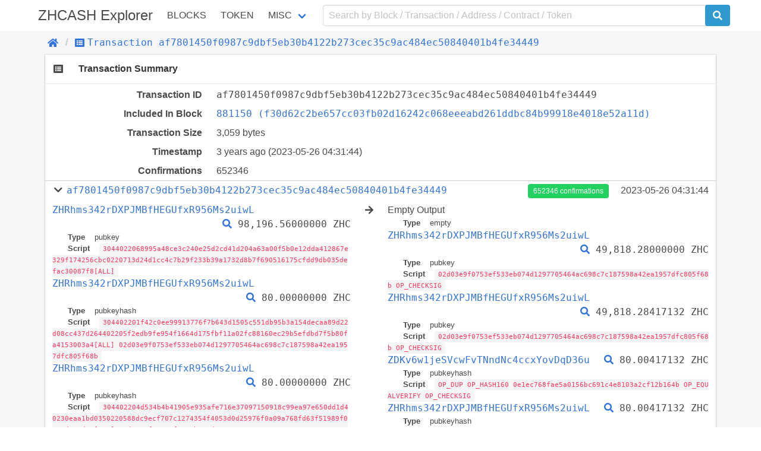

--- FILE ---
content_type: text/html; charset=utf-8
request_url: https://zeroscan.io/tx/af7801450f0987c9dbf5eb30b4122b273cec35c9ac484ec50840401b4fe34449
body_size: 6443
content:
<!doctype html>
<html data-n-head-ssr lang="en" data-n-head="lang">
  <head >
    <title>Transaction | Transactions af7801450f0987c9dbf5eb30b4122b273cec35c9ac484ec50840401b4fe34449 - ZHCASH</title><meta data-n-head="ssr" charset="utf-8"><meta data-n-head="ssr" name="viewport" content="width=device-width, initial-scale=1, user-scalable=no"><link rel="preload" href="/_nuxt/e96a2395f2b9c5f50742.js" as="script"><link rel="preload" href="/_nuxt/63000892c2b1c3325b3d.js" as="script"><link rel="preload" href="/_nuxt/d5e55844a34196d60bca.css" as="style"><link rel="preload" href="/_nuxt/1912441ee45014732c2f.js" as="script"><link rel="preload" href="/_nuxt/39f459e04d2b4f81620a.css" as="style"><link rel="preload" href="/_nuxt/9efae14565589b9d949e.js" as="script"><link rel="preload" href="/_nuxt/a4c00d9831ee60e472f4.css" as="style"><link rel="preload" href="/_nuxt/6f914bff9469ba70dd30.js" as="script"><link rel="stylesheet" href="/_nuxt/d5e55844a34196d60bca.css"><link rel="stylesheet" href="/_nuxt/39f459e04d2b4f81620a.css"><link rel="stylesheet" href="/_nuxt/a4c00d9831ee60e472f4.css">
  </head>
  <body >
    <div data-server-rendered="true" id="__nuxt"><!----><div id="__layout"><div id="app" data-v-48408f5a><div data-v-48408f5a><header class="container" data-v-48408f5a><nav class="navbar" data-v-22c6b450 data-v-48408f5a><div class="navbar-brand is-size-4" data-v-22c6b450><a href="/" class="navbar-item navbar-logo nuxt-link-active" data-v-22c6b450><span data-v-22c6b450> ZHCASH Explorer</span></a> <button type="button" class="button navbar-burger" data-v-22c6b450><span data-v-22c6b450></span><span data-v-22c6b450></span><span data-v-22c6b450></span></button></div> <div class="navbar-menu" data-v-22c6b450><div class="navbar-start is-uppercase" data-v-22c6b450><a href="/block" class="navbar-item" data-v-22c6b450>Blocks</a> <a href="/contract/tokens" class="navbar-item" data-v-22c6b450>Token</a> <div class="has-dropdown is-hoverable navbar-item" data-v-22c6b450><a href="/misc/charts" class="navbar-link" data-v-22c6b450>Misc</a> <div class="navbar-dropdown is-boxed" data-v-22c6b450><a href="/misc/charts" class="navbar-item" data-v-22c6b450>
              Charts
            </a> <a href="/misc/rich-list" class="navbar-item" data-v-22c6b450>
              Rich List
            </a> <a href="/misc/biggest-miners" class="navbar-item" data-v-22c6b450>
              Biggest Miners
            </a> <a href="/misc/stake-calculator" class="navbar-item" data-v-22c6b450>
              Stake Calculator
            </a> <a href="/misc/raw-tx" class="navbar-item" data-v-22c6b450>
              Send Raw Transaction
            </a></div></div></div> <form class="navbar-end" data-v-22c6b450><div class="navbar-item input-item" data-v-22c6b450><input type="text" placeholder="Search by Block / Transaction / Address / Contract / Token" value="" class="input" data-v-22c6b450> <button type="submit" class="button is-qtum" data-v-22c6b450><span class="fas fa-search" data-v-22c6b450 data-v-22c6b450></span></button></div></form></div></nav></header></div> <div class="background" data-v-48408f5a><div class="container" data-v-48408f5a><div class="breadcrumb" data-v-5666b55d data-v-48408f5a><ul class="breadcrumb-list" data-v-5666b55d><li data-v-5666b55d><a href="/" class="nuxt-link-active" data-v-5666b55d><span class="fas fa-home" data-v-5666b55d></span></a></li> <li data-v-5666b55d><a href="/tx/af7801450f0987c9dbf5eb30b4122b273cec35c9ac484ec50840401b4fe34449" class="nuxt-link-exact-active nuxt-link-active" data-v-5666b55d><span class="fas fa-list-alt" data-v-5666b55d></span><span class="monospace" data-v-5666b55d>Transaction af7801450f0987c9dbf5eb30b4122b273cec35c9ac484ec50840401b4fe34449</span></a></li></ul></div></div> <section class="container" data-v-0d569f84 data-v-48408f5a><div class="card section-card" data-v-0d569f84><div class="card-header" data-v-0d569f84><div class="card-header-icon" data-v-0d569f84><span class="fas fa-list-alt fa-fw" data-v-0d569f84 data-v-0d569f84></span></div> <h3 class="card-header-title" data-v-0d569f84>Transaction Summary</h3></div> <div class="card-body info-table" data-v-0d569f84><div class="columns" data-v-0d569f84><div class="column info-title" data-v-0d569f84>Transaction ID</div> <div class="column info-value monospace" data-v-0d569f84><span class="transaction-link" data-v-0d569f84 data-v-0d569f84><span class="break-word monospace" data-v-0d569f84 data-v-0d569f84>af7801450f0987c9dbf5eb30b4122b273cec35c9ac484ec50840401b4fe34449</span><a title="Copy" class="clipboard fas fa-clipboard" data-v-e1cf8b26 data-v-e1cf8b26 data-v-0d569f84></a></span></div></div> <!----> <div class="columns" data-v-0d569f84><div class="column info-title" data-v-0d569f84>Included In Block</div> <div class="column info-value" data-v-0d569f84><span class="block-link" data-v-0d569f84 data-v-0d569f84><a href="/block/881150" class="break-word monospace" data-v-0d569f84>
            881150 (f30d62c2be657cc03fb02d16242c068eeeabd261ddbc84b99918e4018e52a11d)
          </a><a title="Copy" class="clipboard fas fa-clipboard" data-v-e1cf8b26 data-v-e1cf8b26 data-v-0d569f84></a></span></div></div> <div class="columns" data-v-0d569f84><div class="column info-title" data-v-0d569f84>Transaction Size</div> <div class="column info-value" data-v-0d569f84>3,059 bytes</div></div> <div class="columns" data-v-0d569f84><div class="column info-title" data-v-0d569f84>Timestamp</div> <div class="column info-value" data-v-0d569f84><span data-v-0d569f84>3 years ago</span> (2023-05-26 07:31:44)
        </div></div> <div class="columns" data-v-0d569f84><div class="column info-title" data-v-0d569f84>Confirmations</div> <div class="column info-value" data-v-0d569f84>652346</div></div> <!----> <div class="columns is-multiline transaction-item" data-v-97311622 data-v-0d569f84><div class="column is-full is-clearfix" data-v-97311622><div class="is-pulled-left collapse-bottom" data-v-97311622><span class="toggle-collapse fas fa-chevron-down fa-fw" data-v-97311622 data-v-97311622></span> <span class="transaction-link" data-v-97311622 data-v-97311622><a href="/tx/af7801450f0987c9dbf5eb30b4122b273cec35c9ac484ec50840401b4fe34449" class="nuxt-link-exact-active nuxt-link-active break-word monospace" data-v-97311622>af7801450f0987c9dbf5eb30b4122b273cec35c9ac484ec50840401b4fe34449</a><a title="Copy" class="clipboard fas fa-clipboard" data-v-e1cf8b26 data-v-e1cf8b26 data-v-97311622></a></span></div> <div class="is-pulled-right" data-v-97311622><a href="/block/881150" class="tag is-success" data-v-97311622>
        652346 confirmations
      </a> <span class="timestamp" data-v-97311622>
        2023-05-26 07:31:44
      </span></div></div> <div class="column is-clearfix collapse" data-v-97311622><div class="is-clearfix" data-v-97311622><span class="is-pulled-left address-link" data-v-97311622 data-v-97311622><a href="/address/ZHRhms342rDXPJMBfHEGUfxR956Ms2uiwL/" class="break-word monospace" data-v-97311622>ZHRhms342rDXPJMBfHEGUfxR956Ms2uiwL</a></span> <span class="is-pulled-right amount" data-v-97311622><span class="transaction-link" data-v-97311622 data-v-97311622><a href="/tx/1f2d62196d053e9a921d6bad529c7fd55d9deaa2fe3554cf9725d201e80da967" class="break-word monospace" data-v-97311622><span class="fas fa-search" data-v-97311622></span></a></span>
            98,196.56000000 ZHC
          </span> <div class="is-clearfix" data-v-97311622></div> <div class="script" data-v-97311622><div data-v-97311622><span class="key" data-v-97311622>Type</span> <span class="value" data-v-97311622>pubkey</span></div> <div data-v-97311622><span class="key" data-v-97311622>Script</span> <code class="value" data-v-97311622>3044022068995a48ce3c240e25d2cd41d204a63a00f5b0e12dda412867e329f174256cbc0220713d24d1cc4c7b29f233b39a1732d8b7f690516175cfdd9db035defac30087f8[ALL]</code></div> </div></div><div class="is-clearfix" data-v-97311622><span class="is-pulled-left address-link" data-v-97311622 data-v-97311622><a href="/address/ZHRhms342rDXPJMBfHEGUfxR956Ms2uiwL/" class="break-word monospace" data-v-97311622>ZHRhms342rDXPJMBfHEGUfxR956Ms2uiwL</a></span> <span class="is-pulled-right amount" data-v-97311622><span class="transaction-link" data-v-97311622 data-v-97311622><a href="/tx/73d22b4e2dbd0fa007b6a4cec494e31aafb984e7b146b5514ab469a100680285" class="break-word monospace" data-v-97311622><span class="fas fa-search" data-v-97311622></span></a></span>
            80.00000000 ZHC
          </span> <div class="is-clearfix" data-v-97311622></div> <div class="script" data-v-97311622><div data-v-97311622><span class="key" data-v-97311622>Type</span> <span class="value" data-v-97311622>pubkeyhash</span></div> <div data-v-97311622><span class="key" data-v-97311622>Script</span> <code class="value" data-v-97311622>304402201f42c0ee99913776f7b643d1505c551db95b3a154decaa89d22d08cc437d264402205f2edb9fe954f1664d175fbf11a02fc88160ec29b5efdbd7f5b80fa4153003a4[ALL] 02d03e9f0753ef533eb074d1297705464ac698c7c187598a42ea1957dfc805f68b</code></div> </div></div><div class="is-clearfix" data-v-97311622><span class="is-pulled-left address-link" data-v-97311622 data-v-97311622><a href="/address/ZHRhms342rDXPJMBfHEGUfxR956Ms2uiwL/" class="break-word monospace" data-v-97311622>ZHRhms342rDXPJMBfHEGUfxR956Ms2uiwL</a></span> <span class="is-pulled-right amount" data-v-97311622><span class="transaction-link" data-v-97311622 data-v-97311622><a href="/tx/34238ef0086711972e3040171636ce62f706b59e89e0ef714a422ab7d8d1bc63" class="break-word monospace" data-v-97311622><span class="fas fa-search" data-v-97311622></span></a></span>
            80.00000000 ZHC
          </span> <div class="is-clearfix" data-v-97311622></div> <div class="script" data-v-97311622><div data-v-97311622><span class="key" data-v-97311622>Type</span> <span class="value" data-v-97311622>pubkeyhash</span></div> <div data-v-97311622><span class="key" data-v-97311622>Script</span> <code class="value" data-v-97311622>304402204d534b4b41905e935afe716e37097150918c99ea97e650dd1d40230eaa1bd0350220588dc9ecf707c1274354f4053d0d25976f0a09a768fd63f51989f0950d683d54[ALL] 02d03e9f0753ef533eb074d1297705464ac698c7c187598a42ea1957dfc805f68b</code></div> </div></div><div class="is-clearfix" data-v-97311622><span class="is-pulled-left address-link" data-v-97311622 data-v-97311622><a href="/address/ZHRhms342rDXPJMBfHEGUfxR956Ms2uiwL/" class="break-word monospace" data-v-97311622>ZHRhms342rDXPJMBfHEGUfxR956Ms2uiwL</a></span> <span class="is-pulled-right amount" data-v-97311622><span class="transaction-link" data-v-97311622 data-v-97311622><a href="/tx/30e4c568089ad8b54057666ab5665571dc2665a0d6b1ba7e3cca2bbdd12da517" class="break-word monospace" data-v-97311622><span class="fas fa-search" data-v-97311622></span></a></span>
            80.00000000 ZHC
          </span> <div class="is-clearfix" data-v-97311622></div> <div class="script" data-v-97311622><div data-v-97311622><span class="key" data-v-97311622>Type</span> <span class="value" data-v-97311622>pubkeyhash</span></div> <div data-v-97311622><span class="key" data-v-97311622>Script</span> <code class="value" data-v-97311622>30440220081a14f893f6f8e1d4efd61073ca33366980deafc6602de32964fade7f726c34022068f489068505afb1a090b69246e05e9ff09e8b5d6aadde3cace22dfd6f213d39[ALL] 02d03e9f0753ef533eb074d1297705464ac698c7c187598a42ea1957dfc805f68b</code></div> </div></div><div class="is-clearfix" data-v-97311622><span class="is-pulled-left address-link" data-v-97311622 data-v-97311622><a href="/address/ZHRhms342rDXPJMBfHEGUfxR956Ms2uiwL/" class="break-word monospace" data-v-97311622>ZHRhms342rDXPJMBfHEGUfxR956Ms2uiwL</a></span> <span class="is-pulled-right amount" data-v-97311622><span class="transaction-link" data-v-97311622 data-v-97311622><a href="/tx/30e4c568089ad8b54057666ab5665571dc2665a0d6b1ba7e3cca2bbdd12da517" class="break-word monospace" data-v-97311622><span class="fas fa-search" data-v-97311622></span></a></span>
            80.00000000 ZHC
          </span> <div class="is-clearfix" data-v-97311622></div> <div class="script" data-v-97311622><div data-v-97311622><span class="key" data-v-97311622>Type</span> <span class="value" data-v-97311622>pubkeyhash</span></div> <div data-v-97311622><span class="key" data-v-97311622>Script</span> <code class="value" data-v-97311622>304402202f5e8995f2c2906b9898d049e81300afa92f329369e7e351cba24884a607700e02205e5c4ec929bee4cb9b0357ffa1a685d9813061c2ccebf98df06cfd0cd60d13b9[ALL] 02d03e9f0753ef533eb074d1297705464ac698c7c187598a42ea1957dfc805f68b</code></div> </div></div><div class="is-clearfix" data-v-97311622><span class="is-pulled-left address-link" data-v-97311622 data-v-97311622><a href="/address/ZHRhms342rDXPJMBfHEGUfxR956Ms2uiwL/" class="break-word monospace" data-v-97311622>ZHRhms342rDXPJMBfHEGUfxR956Ms2uiwL</a></span> <span class="is-pulled-right amount" data-v-97311622><span class="transaction-link" data-v-97311622 data-v-97311622><a href="/tx/74ae5dc4e434fddfa5796cdfc0ae43dc28907c10110dd7fd9ae012f5d19adc90" class="break-word monospace" data-v-97311622><span class="fas fa-search" data-v-97311622></span></a></span>
            80.00000000 ZHC
          </span> <div class="is-clearfix" data-v-97311622></div> <div class="script" data-v-97311622><div data-v-97311622><span class="key" data-v-97311622>Type</span> <span class="value" data-v-97311622>pubkeyhash</span></div> <div data-v-97311622><span class="key" data-v-97311622>Script</span> <code class="value" data-v-97311622>3044022030e49431518ba35b42b9181eb8291a87b21e0d80b7b8a04dc6a19e9faafa80ce022044096370eae68f836514cd76023f2606eb29e116c1198452de485f811d82109c[ALL] 02d03e9f0753ef533eb074d1297705464ac698c7c187598a42ea1957dfc805f68b</code></div> </div></div><div class="is-clearfix" data-v-97311622><span class="is-pulled-left address-link" data-v-97311622 data-v-97311622><a href="/address/ZHRhms342rDXPJMBfHEGUfxR956Ms2uiwL/" class="break-word monospace" data-v-97311622>ZHRhms342rDXPJMBfHEGUfxR956Ms2uiwL</a></span> <span class="is-pulled-right amount" data-v-97311622><span class="transaction-link" data-v-97311622 data-v-97311622><a href="/tx/74ae5dc4e434fddfa5796cdfc0ae43dc28907c10110dd7fd9ae012f5d19adc90" class="break-word monospace" data-v-97311622><span class="fas fa-search" data-v-97311622></span></a></span>
            80.00000000 ZHC
          </span> <div class="is-clearfix" data-v-97311622></div> <div class="script" data-v-97311622><div data-v-97311622><span class="key" data-v-97311622>Type</span> <span class="value" data-v-97311622>pubkeyhash</span></div> <div data-v-97311622><span class="key" data-v-97311622>Script</span> <code class="value" data-v-97311622>30440220596db110b03abbb4b1abf4b38e1829e642c75f5115d4fc2b03a035922eb1499c02203fa1ca37fad6241133af26151eee98c863394e30d73d54a40beb3b8efb52b0af[ALL] 02d03e9f0753ef533eb074d1297705464ac698c7c187598a42ea1957dfc805f68b</code></div> </div></div><div class="is-clearfix" data-v-97311622><span class="is-pulled-left address-link" data-v-97311622 data-v-97311622><a href="/address/ZHRhms342rDXPJMBfHEGUfxR956Ms2uiwL/" class="break-word monospace" data-v-97311622>ZHRhms342rDXPJMBfHEGUfxR956Ms2uiwL</a></span> <span class="is-pulled-right amount" data-v-97311622><span class="transaction-link" data-v-97311622 data-v-97311622><a href="/tx/2f5d99d9e913c40f34aa2f6f14f78c6fe413e0813d072b688b7dde15a70cd471" class="break-word monospace" data-v-97311622><span class="fas fa-search" data-v-97311622></span></a></span>
            80.00000000 ZHC
          </span> <div class="is-clearfix" data-v-97311622></div> <div class="script" data-v-97311622><div data-v-97311622><span class="key" data-v-97311622>Type</span> <span class="value" data-v-97311622>pubkeyhash</span></div> <div data-v-97311622><span class="key" data-v-97311622>Script</span> <code class="value" data-v-97311622>3044022015d67c19fd3985dbcf740cac77b729a496bce3ef96bc40833f2515ad64b76638022062131e7dc7db467a53aac9903187d30ae3d5ccefad271064079e8be18c463e6b[ALL] 02d03e9f0753ef533eb074d1297705464ac698c7c187598a42ea1957dfc805f68b</code></div> </div></div><div class="is-clearfix" data-v-97311622><span class="is-pulled-left address-link" data-v-97311622 data-v-97311622><a href="/address/ZHRhms342rDXPJMBfHEGUfxR956Ms2uiwL/" class="break-word monospace" data-v-97311622>ZHRhms342rDXPJMBfHEGUfxR956Ms2uiwL</a></span> <span class="is-pulled-right amount" data-v-97311622><span class="transaction-link" data-v-97311622 data-v-97311622><a href="/tx/cf8386ee281dfd2eb24ecdf6c5b2e47122f70f6c5f5b870943a2bfdeb3676aa8" class="break-word monospace" data-v-97311622><span class="fas fa-search" data-v-97311622></span></a></span>
            80.00000000 ZHC
          </span> <div class="is-clearfix" data-v-97311622></div> <div class="script" data-v-97311622><div data-v-97311622><span class="key" data-v-97311622>Type</span> <span class="value" data-v-97311622>pubkeyhash</span></div> <div data-v-97311622><span class="key" data-v-97311622>Script</span> <code class="value" data-v-97311622>304402205bf5882f829052fd2f4089e13708b3c6e9c99e1deda7cde9ea566f37a72782cf022078f2648bfaf8083ce13d5307891bcfb69006eb0fd94c1a30c3f65d5c5fec3866[ALL] 02d03e9f0753ef533eb074d1297705464ac698c7c187598a42ea1957dfc805f68b</code></div> </div></div><div class="is-clearfix" data-v-97311622><span class="is-pulled-left address-link" data-v-97311622 data-v-97311622><a href="/address/ZHRhms342rDXPJMBfHEGUfxR956Ms2uiwL/" class="break-word monospace" data-v-97311622>ZHRhms342rDXPJMBfHEGUfxR956Ms2uiwL</a></span> <span class="is-pulled-right amount" data-v-97311622><span class="transaction-link" data-v-97311622 data-v-97311622><a href="/tx/3e50efd6fddf758a38c1779f04088f425034fe4bf8f7ce375a31374464334eaf" class="break-word monospace" data-v-97311622><span class="fas fa-search" data-v-97311622></span></a></span>
            80.00000000 ZHC
          </span> <div class="is-clearfix" data-v-97311622></div> <div class="script" data-v-97311622><div data-v-97311622><span class="key" data-v-97311622>Type</span> <span class="value" data-v-97311622>pubkeyhash</span></div> <div data-v-97311622><span class="key" data-v-97311622>Script</span> <code class="value" data-v-97311622>304402200ab42725b485d7c064bb430491cb50ecbda04bbe1d12383a8e8282f92f031b2402204e7262af6f29dc3d18ae3a7afc500457cbe7c4640494ddf1cf3c0983754b4504[ALL] 02d03e9f0753ef533eb074d1297705464ac698c7c187598a42ea1957dfc805f68b</code></div> </div></div><div class="is-clearfix" data-v-97311622><span class="is-pulled-left address-link" data-v-97311622 data-v-97311622><a href="/address/ZHRhms342rDXPJMBfHEGUfxR956Ms2uiwL/" class="break-word monospace" data-v-97311622>ZHRhms342rDXPJMBfHEGUfxR956Ms2uiwL</a></span> <span class="is-pulled-right amount" data-v-97311622><span class="transaction-link" data-v-97311622 data-v-97311622><a href="/tx/330a71d6f25054a3a16581ed53cd22f92affeafbb75a00a6525c4d0b519ea8a8" class="break-word monospace" data-v-97311622><span class="fas fa-search" data-v-97311622></span></a></span>
            80.00000000 ZHC
          </span> <div class="is-clearfix" data-v-97311622></div> <div class="script" data-v-97311622><div data-v-97311622><span class="key" data-v-97311622>Type</span> <span class="value" data-v-97311622>pubkeyhash</span></div> <div data-v-97311622><span class="key" data-v-97311622>Script</span> <code class="value" data-v-97311622>304402204a2e00ca4a0e9d36ab1f46b5b621c899d05dbb1daf8072ad1cc366859f48677402203d147d38e7bad6db9c62b88d741fe18191764ab299b974d33e557e32123ff049[ALL] 02d03e9f0753ef533eb074d1297705464ac698c7c187598a42ea1957dfc805f68b</code></div> </div></div><div class="is-clearfix" data-v-97311622><span class="is-pulled-left address-link" data-v-97311622 data-v-97311622><a href="/address/ZHRhms342rDXPJMBfHEGUfxR956Ms2uiwL/" class="break-word monospace" data-v-97311622>ZHRhms342rDXPJMBfHEGUfxR956Ms2uiwL</a></span> <span class="is-pulled-right amount" data-v-97311622><span class="transaction-link" data-v-97311622 data-v-97311622><a href="/tx/20727d4b7e7b01e4911aeaca4efb2812bb67cf8262dbdcae9d3053b55b56d185" class="break-word monospace" data-v-97311622><span class="fas fa-search" data-v-97311622></span></a></span>
            80.00000000 ZHC
          </span> <div class="is-clearfix" data-v-97311622></div> <div class="script" data-v-97311622><div data-v-97311622><span class="key" data-v-97311622>Type</span> <span class="value" data-v-97311622>pubkeyhash</span></div> <div data-v-97311622><span class="key" data-v-97311622>Script</span> <code class="value" data-v-97311622>304402201c1e385492866807302076e4218b62d1aeaf54fe0d82e693e7d5fa3555f80b0f022070e5de8d340c5401be931aa641f24fae9323b8601f96ee20c58a061b7685cb49[ALL] 02d03e9f0753ef533eb074d1297705464ac698c7c187598a42ea1957dfc805f68b</code></div> </div></div><div class="is-clearfix" data-v-97311622><span class="is-pulled-left address-link" data-v-97311622 data-v-97311622><a href="/address/ZHRhms342rDXPJMBfHEGUfxR956Ms2uiwL/" class="break-word monospace" data-v-97311622>ZHRhms342rDXPJMBfHEGUfxR956Ms2uiwL</a></span> <span class="is-pulled-right amount" data-v-97311622><span class="transaction-link" data-v-97311622 data-v-97311622><a href="/tx/20727d4b7e7b01e4911aeaca4efb2812bb67cf8262dbdcae9d3053b55b56d185" class="break-word monospace" data-v-97311622><span class="fas fa-search" data-v-97311622></span></a></span>
            80.00000000 ZHC
          </span> <div class="is-clearfix" data-v-97311622></div> <div class="script" data-v-97311622><div data-v-97311622><span class="key" data-v-97311622>Type</span> <span class="value" data-v-97311622>pubkeyhash</span></div> <div data-v-97311622><span class="key" data-v-97311622>Script</span> <code class="value" data-v-97311622>3044022048741cd0fe2dbf3d16a4c63b13c91bea6a38c4ce8ac891c3b4f38b65066ee8050220657ea0b1edc15367c09239305b312274bb003f3c3a805aba517a640215a4f551[ALL] 02d03e9f0753ef533eb074d1297705464ac698c7c187598a42ea1957dfc805f68b</code></div> </div></div><div class="is-clearfix" data-v-97311622><span class="is-pulled-left address-link" data-v-97311622 data-v-97311622><a href="/address/ZHRhms342rDXPJMBfHEGUfxR956Ms2uiwL/" class="break-word monospace" data-v-97311622>ZHRhms342rDXPJMBfHEGUfxR956Ms2uiwL</a></span> <span class="is-pulled-right amount" data-v-97311622><span class="transaction-link" data-v-97311622 data-v-97311622><a href="/tx/f48218362efa1871995c2ca83efba34eb52f09da0e304b239377f6f120279250" class="break-word monospace" data-v-97311622><span class="fas fa-search" data-v-97311622></span></a></span>
            80.00000000 ZHC
          </span> <div class="is-clearfix" data-v-97311622></div> <div class="script" data-v-97311622><div data-v-97311622><span class="key" data-v-97311622>Type</span> <span class="value" data-v-97311622>pubkeyhash</span></div> <div data-v-97311622><span class="key" data-v-97311622>Script</span> <code class="value" data-v-97311622>3044022073a07260c49dc4bf66d133f8f96d6bd76ab93c686a39b921fd9900b7133839e502205ad5f0ba9bb8938a2790bca0c575967f147137c67271e641402fc6ff6e9fda7b[ALL] 02d03e9f0753ef533eb074d1297705464ac698c7c187598a42ea1957dfc805f68b</code></div> </div></div><div class="is-clearfix" data-v-97311622><span class="is-pulled-left address-link" data-v-97311622 data-v-97311622><a href="/address/ZHRhms342rDXPJMBfHEGUfxR956Ms2uiwL/" class="break-word monospace" data-v-97311622>ZHRhms342rDXPJMBfHEGUfxR956Ms2uiwL</a></span> <span class="is-pulled-right amount" data-v-97311622><span class="transaction-link" data-v-97311622 data-v-97311622><a href="/tx/66cb89b3997348766f31bcddcd697f8f336fff1d70ef704f9866eb33674792dc" class="break-word monospace" data-v-97311622><span class="fas fa-search" data-v-97311622></span></a></span>
            80.00000000 ZHC
          </span> <div class="is-clearfix" data-v-97311622></div> <div class="script" data-v-97311622><div data-v-97311622><span class="key" data-v-97311622>Type</span> <span class="value" data-v-97311622>pubkeyhash</span></div> <div data-v-97311622><span class="key" data-v-97311622>Script</span> <code class="value" data-v-97311622>304402204bedad7421d0fbc61651169500e3af8f7781bc2f5c3a58f2e05d0212f5f892c202201f35f77914c0080e05088c34f5ee58ae77c3ac33b45a82b700214d39bcd579f6[ALL] 02d03e9f0753ef533eb074d1297705464ac698c7c187598a42ea1957dfc805f68b</code></div> </div></div><div class="is-clearfix" data-v-97311622><span class="is-pulled-left address-link" data-v-97311622 data-v-97311622><a href="/address/ZHRhms342rDXPJMBfHEGUfxR956Ms2uiwL/" class="break-word monospace" data-v-97311622>ZHRhms342rDXPJMBfHEGUfxR956Ms2uiwL</a></span> <span class="is-pulled-right amount" data-v-97311622><span class="transaction-link" data-v-97311622 data-v-97311622><a href="/tx/495a936003a882269a06632f3ea67d540b5548de89b7cbbeac248e9f672fe169" class="break-word monospace" data-v-97311622><span class="fas fa-search" data-v-97311622></span></a></span>
            80.00000000 ZHC
          </span> <div class="is-clearfix" data-v-97311622></div> <div class="script" data-v-97311622><div data-v-97311622><span class="key" data-v-97311622>Type</span> <span class="value" data-v-97311622>pubkeyhash</span></div> <div data-v-97311622><span class="key" data-v-97311622>Script</span> <code class="value" data-v-97311622>304402202275a5e52d461307058bd4cd39951353d417e7aafe77b12c4c23cd599aede88602205e43610c94c205059df51852649e2c5036bb58305c64ce5582a838b86992d8b3[ALL] 02d03e9f0753ef533eb074d1297705464ac698c7c187598a42ea1957dfc805f68b</code></div> </div></div><div class="is-clearfix" data-v-97311622><span class="is-pulled-left address-link" data-v-97311622 data-v-97311622><a href="/address/ZHRhms342rDXPJMBfHEGUfxR956Ms2uiwL/" class="break-word monospace" data-v-97311622>ZHRhms342rDXPJMBfHEGUfxR956Ms2uiwL</a></span> <span class="is-pulled-right amount" data-v-97311622><span class="transaction-link" data-v-97311622 data-v-97311622><a href="/tx/fb496720b3a5dfe93b04eb0ff3417a9006bb4634174c3ed27af5fb8641607938" class="break-word monospace" data-v-97311622><span class="fas fa-search" data-v-97311622></span></a></span>
            80.00000000 ZHC
          </span> <div class="is-clearfix" data-v-97311622></div> <div class="script" data-v-97311622><div data-v-97311622><span class="key" data-v-97311622>Type</span> <span class="value" data-v-97311622>pubkeyhash</span></div> <div data-v-97311622><span class="key" data-v-97311622>Script</span> <code class="value" data-v-97311622>304402207bc5b15b31f48905aac109b274e394b6f4b60e5d03cb6757ae6d0ad21e1efb9402203d17a74370b0b5c6f9cdf8dcce25d366518666f7ba8fb9652e846e0a04654eab[ALL] 02d03e9f0753ef533eb074d1297705464ac698c7c187598a42ea1957dfc805f68b</code></div> </div></div><div class="is-clearfix" data-v-97311622><span class="is-pulled-left address-link" data-v-97311622 data-v-97311622><a href="/address/ZHRhms342rDXPJMBfHEGUfxR956Ms2uiwL/" class="break-word monospace" data-v-97311622>ZHRhms342rDXPJMBfHEGUfxR956Ms2uiwL</a></span> <span class="is-pulled-right amount" data-v-97311622><span class="transaction-link" data-v-97311622 data-v-97311622><a href="/tx/af2ac173258c12d62915ffa34ffdbd5fce15daa114ad6df923dc86a273616fe1" class="break-word monospace" data-v-97311622><span class="fas fa-search" data-v-97311622></span></a></span>
            80.00000000 ZHC
          </span> <div class="is-clearfix" data-v-97311622></div> <div class="script" data-v-97311622><div data-v-97311622><span class="key" data-v-97311622>Type</span> <span class="value" data-v-97311622>pubkeyhash</span></div> <div data-v-97311622><span class="key" data-v-97311622>Script</span> <code class="value" data-v-97311622>304402202df0361222e73f37c97a4e5af454381bfce01a57978ec3f019614d196d05748d022059171e54360fb48e04ceeae3eef1de1ce902f4754759a9066f0f1a8ac4a937d4[ALL] 02d03e9f0753ef533eb074d1297705464ac698c7c187598a42ea1957dfc805f68b</code></div> </div></div></div> <span class="column arrow collapse fas fa-arrow-right" data-v-97311622 data-v-97311622></span> <div class="column is-half collapse" data-v-97311622><div class="is-clearfix" data-v-97311622><span data-v-97311622>
          Empty Output
        </span> <span class="is-pulled-right" data-v-97311622></span> <div class="is-clearfix" data-v-97311622></div> <div class="script" data-v-97311622><div data-v-97311622><span class="key" data-v-97311622>Type</span> <span class="value" data-v-97311622>empty</span></div> <!----> <!----></div></div><div class="is-clearfix" data-v-97311622><span class="is-pulled-left address-link" data-v-97311622 data-v-97311622><a href="/address/ZHRhms342rDXPJMBfHEGUfxR956Ms2uiwL/" class="break-word monospace" data-v-97311622>ZHRhms342rDXPJMBfHEGUfxR956Ms2uiwL</a></span> <span class="is-pulled-right amount" data-v-97311622><span class="transaction-link" data-v-97311622 data-v-97311622><a href="/tx/d7c667889bc3068bd30165d2b8459d616d641fafc1376d211da542043ef2ab69" class="break-word monospace" data-v-97311622><span class="fas fa-search" data-v-97311622></span></a></span>
          49,818.28000000 ZHC
        </span> <div class="is-clearfix" data-v-97311622></div> <div class="script" data-v-97311622><div data-v-97311622><span class="key" data-v-97311622>Type</span> <span class="value" data-v-97311622>pubkey</span></div> <div data-v-97311622><span class="key" data-v-97311622>Script</span> <code class="value" data-v-97311622>02d03e9f0753ef533eb074d1297705464ac698c7c187598a42ea1957dfc805f68b OP_CHECKSIG</code></div> <!----></div></div><div class="is-clearfix" data-v-97311622><span class="is-pulled-left address-link" data-v-97311622 data-v-97311622><a href="/address/ZHRhms342rDXPJMBfHEGUfxR956Ms2uiwL/" class="break-word monospace" data-v-97311622>ZHRhms342rDXPJMBfHEGUfxR956Ms2uiwL</a></span> <span class="is-pulled-right amount" data-v-97311622><span class="transaction-link" data-v-97311622 data-v-97311622><a href="/tx/d7c667889bc3068bd30165d2b8459d616d641fafc1376d211da542043ef2ab69" class="break-word monospace" data-v-97311622><span class="fas fa-search" data-v-97311622></span></a></span>
          49,818.28417132 ZHC
        </span> <div class="is-clearfix" data-v-97311622></div> <div class="script" data-v-97311622><div data-v-97311622><span class="key" data-v-97311622>Type</span> <span class="value" data-v-97311622>pubkey</span></div> <div data-v-97311622><span class="key" data-v-97311622>Script</span> <code class="value" data-v-97311622>02d03e9f0753ef533eb074d1297705464ac698c7c187598a42ea1957dfc805f68b OP_CHECKSIG</code></div> <!----></div></div><div class="is-clearfix" data-v-97311622><span class="is-pulled-left address-link" data-v-97311622 data-v-97311622><a href="/address/ZDKv6w1jeSVcwFvTNndNc4ccxYovDqD36u/" class="break-word monospace" data-v-97311622>ZDKv6w1jeSVcwFvTNndNc4ccxYovDqD36u</a></span> <span class="is-pulled-right amount" data-v-97311622><span class="transaction-link" data-v-97311622 data-v-97311622><a href="/tx/dd7b0730c288af2437a2c657bdc42bd2264933fe206914596a0f9443d68480c3" class="break-word monospace" data-v-97311622><span class="fas fa-search" data-v-97311622></span></a></span>
          80.00417132 ZHC
        </span> <div class="is-clearfix" data-v-97311622></div> <div class="script" data-v-97311622><div data-v-97311622><span class="key" data-v-97311622>Type</span> <span class="value" data-v-97311622>pubkeyhash</span></div> <div data-v-97311622><span class="key" data-v-97311622>Script</span> <code class="value" data-v-97311622>OP_DUP OP_HASH160 0e1ec768fae5a0156bc691c4e8103a2cf12b164b OP_EQUALVERIFY OP_CHECKSIG</code></div> <!----></div></div><div class="is-clearfix" data-v-97311622><span class="is-pulled-left address-link" data-v-97311622 data-v-97311622><a href="/address/ZHRhms342rDXPJMBfHEGUfxR956Ms2uiwL/" class="break-word monospace" data-v-97311622>ZHRhms342rDXPJMBfHEGUfxR956Ms2uiwL</a></span> <span class="is-pulled-right amount" data-v-97311622><span class="transaction-link" data-v-97311622 data-v-97311622><a href="/tx/5118e6c49b523e446c2617039ea96be3bac8d14776a21e0a3dc79e1180d30060" class="break-word monospace" data-v-97311622><span class="fas fa-search" data-v-97311622></span></a></span>
          80.00417132 ZHC
        </span> <div class="is-clearfix" data-v-97311622></div> <div class="script" data-v-97311622><div data-v-97311622><span class="key" data-v-97311622>Type</span> <span class="value" data-v-97311622>pubkeyhash</span></div> <div data-v-97311622><span class="key" data-v-97311622>Script</span> <code class="value" data-v-97311622>OP_DUP OP_HASH160 3b177c7f0f6831fae0b43c8da3e9512ed123fc51 OP_EQUALVERIFY OP_CHECKSIG</code></div> <!----></div></div><div class="is-clearfix" data-v-97311622><span class="is-pulled-left address-link" data-v-97311622 data-v-97311622><a href="/address/ZE1LmUK1HAd2P89JFxMeJVzKKNMKgFV4hC/" class="break-word monospace" data-v-97311622>ZE1LmUK1HAd2P89JFxMeJVzKKNMKgFV4hC</a></span> <span class="is-pulled-right amount" data-v-97311622><span class="transaction-link" data-v-97311622 data-v-97311622><a href="/tx/8037e8edac35ef488a9d3a05f1c5e92724344168a09f1e0efe23f7cdcb8428c9" class="break-word monospace" data-v-97311622><span class="fas fa-search" data-v-97311622></span></a></span>
          80.00417132 ZHC
        </span> <div class="is-clearfix" data-v-97311622></div> <div class="script" data-v-97311622><div data-v-97311622><span class="key" data-v-97311622>Type</span> <span class="value" data-v-97311622>pubkeyhash</span></div> <div data-v-97311622><span class="key" data-v-97311622>Script</span> <code class="value" data-v-97311622>OP_DUP OP_HASH160 1593971f6c77c34240969e788cdfa5f34cf39894 OP_EQUALVERIFY OP_CHECKSIG</code></div> <!----></div></div><div class="is-clearfix" data-v-97311622><span class="is-pulled-left address-link" data-v-97311622 data-v-97311622><a href="/address/ZZ9YMFgPUpc7Y6piuXLAh8viAo2QLqyWtC/" class="break-word monospace" data-v-97311622>ZZ9YMFgPUpc7Y6piuXLAh8viAo2QLqyWtC</a></span> <span class="is-pulled-right amount" data-v-97311622><span class="transaction-link" data-v-97311622 data-v-97311622><a href="/tx/cf20e4be0b9ebd6b0875fd7b8d2e8e70e1a8bb5dcbc0bf11ec9515a6e57ce150" class="break-word monospace" data-v-97311622><span class="fas fa-search" data-v-97311622></span></a></span>
          80.00417132 ZHC
        </span> <div class="is-clearfix" data-v-97311622></div> <div class="script" data-v-97311622><div data-v-97311622><span class="key" data-v-97311622>Type</span> <span class="value" data-v-97311622>pubkeyhash</span></div> <div data-v-97311622><span class="key" data-v-97311622>Script</span> <code class="value" data-v-97311622>OP_DUP OP_HASH160 e78af9f8d96165b44c0cf91a68efae73a8bd1bfa OP_EQUALVERIFY OP_CHECKSIG</code></div> <!----></div></div><div class="is-clearfix" data-v-97311622><span class="is-pulled-left address-link" data-v-97311622 data-v-97311622><a href="/address/ZEtgfkao4yhARr7isRFq79Xeyn4N4F8i2W/" class="break-word monospace" data-v-97311622>ZEtgfkao4yhARr7isRFq79Xeyn4N4F8i2W</a></span> <span class="is-pulled-right amount" data-v-97311622><span class="transaction-link" data-v-97311622 data-v-97311622><a href="/tx/7aa3bc54983e51fc15fdcc6332c2d2f804cc23b3f953c7f2983866d5d7f1048f" class="break-word monospace" data-v-97311622><span class="fas fa-search" data-v-97311622></span></a></span>
          80.00417132 ZHC
        </span> <div class="is-clearfix" data-v-97311622></div> <div class="script" data-v-97311622><div data-v-97311622><span class="key" data-v-97311622>Type</span> <span class="value" data-v-97311622>pubkeyhash</span></div> <div data-v-97311622><span class="key" data-v-97311622>Script</span> <code class="value" data-v-97311622>OP_DUP OP_HASH160 1f496acec11ab31c2e49beba655d9db3e91a0447 OP_EQUALVERIFY OP_CHECKSIG</code></div> <!----></div></div><div class="is-clearfix" data-v-97311622><span class="is-pulled-left address-link" data-v-97311622 data-v-97311622><a href="/address/ZQp9TcYhNjFEGgXk1aHVjV79BPjZj5cMgt/" class="break-word monospace" data-v-97311622>ZQp9TcYhNjFEGgXk1aHVjV79BPjZj5cMgt</a></span> <span class="is-pulled-right amount" data-v-97311622><span class="transaction-link" data-v-97311622 data-v-97311622><a href="/tx/980c9fb548eb4b2fa33d618c2104e5668f3802179889f0ed7b038772deebc646" class="break-word monospace" data-v-97311622><span class="fas fa-search" data-v-97311622></span></a></span>
          80.00417132 ZHC
        </span> <div class="is-clearfix" data-v-97311622></div> <div class="script" data-v-97311622><div data-v-97311622><span class="key" data-v-97311622>Type</span> <span class="value" data-v-97311622>pubkeyhash</span></div> <div data-v-97311622><span class="key" data-v-97311622>Script</span> <code class="value" data-v-97311622>OP_DUP OP_HASH160 8c1ef58193d397b8b7d4b04bb0a9e90a46a59550 OP_EQUALVERIFY OP_CHECKSIG</code></div> <!----></div></div><div class="is-clearfix" data-v-97311622><span class="is-pulled-left address-link" data-v-97311622 data-v-97311622><a href="/address/ZQp9TcYhNjFEGgXk1aHVjV79BPjZj5cMgt/" class="break-word monospace" data-v-97311622>ZQp9TcYhNjFEGgXk1aHVjV79BPjZj5cMgt</a></span> <span class="is-pulled-right amount" data-v-97311622><span class="transaction-link" data-v-97311622 data-v-97311622><a href="/tx/980c9fb548eb4b2fa33d618c2104e5668f3802179889f0ed7b038772deebc646" class="break-word monospace" data-v-97311622><span class="fas fa-search" data-v-97311622></span></a></span>
          80.00417132 ZHC
        </span> <div class="is-clearfix" data-v-97311622></div> <div class="script" data-v-97311622><div data-v-97311622><span class="key" data-v-97311622>Type</span> <span class="value" data-v-97311622>pubkeyhash</span></div> <div data-v-97311622><span class="key" data-v-97311622>Script</span> <code class="value" data-v-97311622>OP_DUP OP_HASH160 8c1ef58193d397b8b7d4b04bb0a9e90a46a59550 OP_EQUALVERIFY OP_CHECKSIG</code></div> <!----></div></div><div class="is-clearfix" data-v-97311622><span class="is-pulled-left address-link" data-v-97311622 data-v-97311622><a href="/address/ZZ9YMFgPUpc7Y6piuXLAh8viAo2QLqyWtC/" class="break-word monospace" data-v-97311622>ZZ9YMFgPUpc7Y6piuXLAh8viAo2QLqyWtC</a></span> <span class="is-pulled-right amount" data-v-97311622><span class="transaction-link" data-v-97311622 data-v-97311622><a href="/tx/cf20e4be0b9ebd6b0875fd7b8d2e8e70e1a8bb5dcbc0bf11ec9515a6e57ce150" class="break-word monospace" data-v-97311622><span class="fas fa-search" data-v-97311622></span></a></span>
          80.00417132 ZHC
        </span> <div class="is-clearfix" data-v-97311622></div> <div class="script" data-v-97311622><div data-v-97311622><span class="key" data-v-97311622>Type</span> <span class="value" data-v-97311622>pubkeyhash</span></div> <div data-v-97311622><span class="key" data-v-97311622>Script</span> <code class="value" data-v-97311622>OP_DUP OP_HASH160 e78af9f8d96165b44c0cf91a68efae73a8bd1bfa OP_EQUALVERIFY OP_CHECKSIG</code></div> <!----></div></div><div class="is-clearfix" data-v-97311622><span class="is-pulled-left address-link" data-v-97311622 data-v-97311622><a href="/address/ZSWKSuKwxxprM3SK4wTBHbWobJ8DdPAeyk/" class="break-word monospace" data-v-97311622>ZSWKSuKwxxprM3SK4wTBHbWobJ8DdPAeyk</a></span> <span class="is-pulled-right amount" data-v-97311622><span class="transaction-link" data-v-97311622 data-v-97311622><a href="/tx/98107a08ff27e872dbb10b1f5ed6499711aa20666e98bc9f7798a5bf5d70148f" class="break-word monospace" data-v-97311622><span class="fas fa-search" data-v-97311622></span></a></span>
          80.00417132 ZHC
        </span> <div class="is-clearfix" data-v-97311622></div> <div class="script" data-v-97311622><div data-v-97311622><span class="key" data-v-97311622>Type</span> <span class="value" data-v-97311622>pubkeyhash</span></div> <div data-v-97311622><span class="key" data-v-97311622>Script</span> <code class="value" data-v-97311622>OP_DUP OP_HASH160 9eb00f84760ef385975218c1177e5312f7cfb28a OP_EQUALVERIFY OP_CHECKSIG</code></div> <!----></div></div><div class="is-clearfix" data-v-97311622><span class="is-pulled-left address-link" data-v-97311622 data-v-97311622><a href="/address/ZP2bQdyaTDUs6MuS8oieBUwfMA8vkqhLw8/" class="break-word monospace" data-v-97311622>ZP2bQdyaTDUs6MuS8oieBUwfMA8vkqhLw8</a></span> <span class="is-pulled-right amount" data-v-97311622><span class="transaction-link" data-v-97311622 data-v-97311622><a href="/tx/920de1d26a65135b5498e6dac41452e128a0f99f928aa55dd30323585ac158aa" class="break-word monospace" data-v-97311622><span class="fas fa-search" data-v-97311622></span></a></span>
          0.06828680 ZHC
        </span> <div class="is-clearfix" data-v-97311622></div> <div class="script" data-v-97311622><div data-v-97311622><span class="key" data-v-97311622>Type</span> <span class="value" data-v-97311622>pubkeyhash</span></div> <div data-v-97311622><span class="key" data-v-97311622>Script</span> <code class="value" data-v-97311622>OP_DUP OP_HASH160 78895c203b7b19dd9df6680417c39be3c8bd2949 OP_EQUALVERIFY OP_CHECKSIG</code></div> <!----></div></div></div> <!---->    <div class="column is-full has-text-right collapse-bottom" data-v-97311622>
      Reward <span class="amount fee" data-v-97311622>800.0417132 ZHC</span></div></div> <div class="columns" data-v-0d569f84><div class="column" data-v-0d569f84></div></div></div></div></section></div> <div class="my-addresses" style="display:none;" data-v-2be7f106 data-v-48408f5a><button class="button is-qtum" data-v-2be7f106><span class="far fa-address-book" data-v-2be7f106 data-v-2be7f106></span></button> <table style="display:none;" data-v-2be7f106><tbody data-v-2be7f106></tbody> <!----></table></div> <footer data-v-b0c80fea data-v-48408f5a><div class="container" data-v-b0c80fea><div class="copyright" data-v-b0c80fea>
      2023 ZHCASH
    </div></div></footer></div></div></div><script>window.__NUXT__=(function(a,b,c,d,e,f,g,h,i,j,k,l,m,n,o,p,q,r,s,t,u,v,w,x,y,z,A,B,C,D,E,F,G,H){return {layout:"default",data:[{id:k,hash:k,isCoinbase:false,fees:"-80004171320",inputs:[{prevTxId:"1f2d62196d053e9a921d6bad529c7fd55d9deaa2fe3554cf9725d201e80da967",outputIndex:l,value:"9819656000000",address:b,scriptSig:{type:i,hex:"473044022068995a48ce3c240e25d2cd41d204a63a00f5b0e12dda412867e329f174256cbc0220713d24d1cc4c7b29f233b39a1732d8b7f690516175cfdd9db035defac30087f801",asm:"3044022068995a48ce3c240e25d2cd41d204a63a00f5b0e12dda412867e329f174256cbc0220713d24d1cc4c7b29f233b39a1732d8b7f690516175cfdd9db035defac30087f8[ALL]"},sequence:c},{prevTxId:"73d22b4e2dbd0fa007b6a4cec494e31aafb984e7b146b5514ab469a100680285",outputIndex:f,value:d,address:b,scriptSig:{type:a,hex:"[base64]",asm:"304402201f42c0ee99913776f7b643d1505c551db95b3a154decaa89d22d08cc437d264402205f2edb9fe954f1664d175fbf11a02fc88160ec29b5efdbd7f5b80fa4153003a4[ALL] 02d03e9f0753ef533eb074d1297705464ac698c7c187598a42ea1957dfc805f68b"},sequence:c},{prevTxId:"34238ef0086711972e3040171636ce62f706b59e89e0ef714a422ab7d8d1bc63",outputIndex:m,value:d,address:b,scriptSig:{type:a,hex:"[base64]",asm:"304402204d534b4b41905e935afe716e37097150918c99ea97e650dd1d40230eaa1bd0350220588dc9ecf707c1274354f4053d0d25976f0a09a768fd63f51989f0950d683d54[ALL] 02d03e9f0753ef533eb074d1297705464ac698c7c187598a42ea1957dfc805f68b"},sequence:c},{prevTxId:n,outputIndex:g,value:d,address:b,scriptSig:{type:a,hex:"[base64]",asm:"30440220081a14f893f6f8e1d4efd61073ca33366980deafc6602de32964fade7f726c34022068f489068505afb1a090b69246e05e9ff09e8b5d6aadde3cace22dfd6f213d39[ALL] 02d03e9f0753ef533eb074d1297705464ac698c7c187598a42ea1957dfc805f68b"},sequence:c},{prevTxId:n,outputIndex:10,value:d,address:b,scriptSig:{type:a,hex:"[base64]",asm:"304402202f5e8995f2c2906b9898d049e81300afa92f329369e7e351cba24884a607700e02205e5c4ec929bee4cb9b0357ffa1a685d9813061c2ccebf98df06cfd0cd60d13b9[ALL] 02d03e9f0753ef533eb074d1297705464ac698c7c187598a42ea1957dfc805f68b"},sequence:c},{prevTxId:o,outputIndex:f,value:d,address:b,scriptSig:{type:a,hex:"[base64]",asm:"3044022030e49431518ba35b42b9181eb8291a87b21e0d80b7b8a04dc6a19e9faafa80ce022044096370eae68f836514cd76023f2606eb29e116c1198452de485f811d82109c[ALL] 02d03e9f0753ef533eb074d1297705464ac698c7c187598a42ea1957dfc805f68b"},sequence:c},{prevTxId:o,outputIndex:p,value:d,address:b,scriptSig:{type:a,hex:"[base64]",asm:"30440220596db110b03abbb4b1abf4b38e1829e642c75f5115d4fc2b03a035922eb1499c02203fa1ca37fad6241133af26151eee98c863394e30d73d54a40beb3b8efb52b0af[ALL] 02d03e9f0753ef533eb074d1297705464ac698c7c187598a42ea1957dfc805f68b"},sequence:c},{prevTxId:"2f5d99d9e913c40f34aa2f6f14f78c6fe413e0813d072b688b7dde15a70cd471",outputIndex:q,value:d,address:b,scriptSig:{type:a,hex:"[base64]",asm:"3044022015d67c19fd3985dbcf740cac77b729a496bce3ef96bc40833f2515ad64b76638022062131e7dc7db467a53aac9903187d30ae3d5ccefad271064079e8be18c463e6b[ALL] 02d03e9f0753ef533eb074d1297705464ac698c7c187598a42ea1957dfc805f68b"},sequence:c},{prevTxId:"cf8386ee281dfd2eb24ecdf6c5b2e47122f70f6c5f5b870943a2bfdeb3676aa8",outputIndex:g,value:d,address:b,scriptSig:{type:a,hex:"[base64]",asm:"304402205bf5882f829052fd2f4089e13708b3c6e9c99e1deda7cde9ea566f37a72782cf022078f2648bfaf8083ce13d5307891bcfb69006eb0fd94c1a30c3f65d5c5fec3866[ALL] 02d03e9f0753ef533eb074d1297705464ac698c7c187598a42ea1957dfc805f68b"},sequence:c},{prevTxId:"3e50efd6fddf758a38c1779f04088f425034fe4bf8f7ce375a31374464334eaf",outputIndex:h,value:d,address:b,scriptSig:{type:a,hex:"[base64]",asm:"304402200ab42725b485d7c064bb430491cb50ecbda04bbe1d12383a8e8282f92f031b2402204e7262af6f29dc3d18ae3a7afc500457cbe7c4640494ddf1cf3c0983754b4504[ALL] 02d03e9f0753ef533eb074d1297705464ac698c7c187598a42ea1957dfc805f68b"},sequence:c},{prevTxId:"330a71d6f25054a3a16581ed53cd22f92affeafbb75a00a6525c4d0b519ea8a8",outputIndex:r,value:d,address:b,scriptSig:{type:a,hex:"[base64]",asm:"304402204a2e00ca4a0e9d36ab1f46b5b621c899d05dbb1daf8072ad1cc366859f48677402203d147d38e7bad6db9c62b88d741fe18191764ab299b974d33e557e32123ff049[ALL] 02d03e9f0753ef533eb074d1297705464ac698c7c187598a42ea1957dfc805f68b"},sequence:c},{prevTxId:s,outputIndex:q,value:d,address:b,scriptSig:{type:a,hex:"[base64]",asm:"304402201c1e385492866807302076e4218b62d1aeaf54fe0d82e693e7d5fa3555f80b0f022070e5de8d340c5401be931aa641f24fae9323b8601f96ee20c58a061b7685cb49[ALL] 02d03e9f0753ef533eb074d1297705464ac698c7c187598a42ea1957dfc805f68b"},sequence:c},{prevTxId:s,outputIndex:t,value:d,address:b,scriptSig:{type:a,hex:"[base64]",asm:"3044022048741cd0fe2dbf3d16a4c63b13c91bea6a38c4ce8ac891c3b4f38b65066ee8050220657ea0b1edc15367c09239305b312274bb003f3c3a805aba517a640215a4f551[ALL] 02d03e9f0753ef533eb074d1297705464ac698c7c187598a42ea1957dfc805f68b"},sequence:c},{prevTxId:"f48218362efa1871995c2ca83efba34eb52f09da0e304b239377f6f120279250",outputIndex:h,value:d,address:b,scriptSig:{type:a,hex:"[base64]",asm:"3044022073a07260c49dc4bf66d133f8f96d6bd76ab93c686a39b921fd9900b7133839e502205ad5f0ba9bb8938a2790bca0c575967f147137c67271e641402fc6ff6e9fda7b[ALL] 02d03e9f0753ef533eb074d1297705464ac698c7c187598a42ea1957dfc805f68b"},sequence:c},{prevTxId:"66cb89b3997348766f31bcddcd697f8f336fff1d70ef704f9866eb33674792dc",outputIndex:p,value:d,address:b,scriptSig:{type:a,hex:"[base64]",asm:"304402204bedad7421d0fbc61651169500e3af8f7781bc2f5c3a58f2e05d0212f5f892c202201f35f77914c0080e05088c34f5ee58ae77c3ac33b45a82b700214d39bcd579f6[ALL] 02d03e9f0753ef533eb074d1297705464ac698c7c187598a42ea1957dfc805f68b"},sequence:c},{prevTxId:"495a936003a882269a06632f3ea67d540b5548de89b7cbbeac248e9f672fe169",outputIndex:m,value:d,address:b,scriptSig:{type:a,hex:"[base64]",asm:"304402202275a5e52d461307058bd4cd39951353d417e7aafe77b12c4c23cd599aede88602205e43610c94c205059df51852649e2c5036bb58305c64ce5582a838b86992d8b3[ALL] 02d03e9f0753ef533eb074d1297705464ac698c7c187598a42ea1957dfc805f68b"},sequence:c},{prevTxId:"fb496720b3a5dfe93b04eb0ff3417a9006bb4634174c3ed27af5fb8641607938",outputIndex:r,value:d,address:b,scriptSig:{type:a,hex:"[base64]",asm:"304402207bc5b15b31f48905aac109b274e394b6f4b60e5d03cb6757ae6d0ad21e1efb9402203d17a74370b0b5c6f9cdf8dcce25d366518666f7ba8fb9652e846e0a04654eab[ALL] 02d03e9f0753ef533eb074d1297705464ac698c7c187598a42ea1957dfc805f68b"},sequence:c},{prevTxId:"af2ac173258c12d62915ffa34ffdbd5fce15daa114ad6df923dc86a273616fe1",outputIndex:t,value:d,address:b,scriptSig:{type:a,hex:"[base64]",asm:"304402202df0361222e73f37c97a4e5af454381bfce01a57978ec3f019614d196d05748d022059171e54360fb48e04ceeae3eef1de1ce902f4754759a9066f0f1a8ac4a937d4[ALL] 02d03e9f0753ef533eb074d1297705464ac698c7c187598a42ea1957dfc805f68b"},sequence:c}],outputs:[{value:u,scriptPubKey:{type:"empty",hex:v,asm:v}},{value:"4981828000000",address:b,scriptPubKey:{type:i,hex:w,asm:x},spentTxId:y,spentIndex:261},{value:"4981828417132",address:b,scriptPubKey:{type:i,hex:w,asm:x},spentTxId:y,spentIndex:654},{value:e,address:"ZDKv6w1jeSVcwFvTNndNc4ccxYovDqD36u",scriptPubKey:{type:a,hex:"76a9140e1ec768fae5a0156bc691c4e8103a2cf12b164b88ac",asm:"OP_DUP OP_HASH160 0e1ec768fae5a0156bc691c4e8103a2cf12b164b OP_EQUALVERIFY OP_CHECKSIG"},spentTxId:"dd7b0730c288af2437a2c657bdc42bd2264933fe206914596a0f9443d68480c3",spentIndex:l},{value:e,address:b,scriptPubKey:{type:a,hex:"76a9143b177c7f0f6831fae0b43c8da3e9512ed123fc5188ac",asm:"OP_DUP OP_HASH160 3b177c7f0f6831fae0b43c8da3e9512ed123fc51 OP_EQUALVERIFY OP_CHECKSIG"},spentTxId:"5118e6c49b523e446c2617039ea96be3bac8d14776a21e0a3dc79e1180d30060",spentIndex:h},{value:e,address:"ZE1LmUK1HAd2P89JFxMeJVzKKNMKgFV4hC",scriptPubKey:{type:a,hex:"76a9141593971f6c77c34240969e788cdfa5f34cf3989488ac",asm:"OP_DUP OP_HASH160 1593971f6c77c34240969e788cdfa5f34cf39894 OP_EQUALVERIFY OP_CHECKSIG"},spentTxId:"8037e8edac35ef488a9d3a05f1c5e92724344168a09f1e0efe23f7cdcb8428c9",spentIndex:f},{value:e,address:z,scriptPubKey:{type:a,hex:A,asm:B},spentTxId:C,spentIndex:f},{value:e,address:"ZEtgfkao4yhARr7isRFq79Xeyn4N4F8i2W",scriptPubKey:{type:a,hex:"76a9141f496acec11ab31c2e49beba655d9db3e91a044788ac",asm:"OP_DUP OP_HASH160 1f496acec11ab31c2e49beba655d9db3e91a0447 OP_EQUALVERIFY OP_CHECKSIG"},spentTxId:"7aa3bc54983e51fc15fdcc6332c2d2f804cc23b3f953c7f2983866d5d7f1048f",spentIndex:g},{value:e,address:D,scriptPubKey:{type:a,hex:E,asm:F},spentTxId:G,spentIndex:16},{value:e,address:D,scriptPubKey:{type:a,hex:E,asm:F},spentTxId:G,spentIndex:17},{value:e,address:z,scriptPubKey:{type:a,hex:A,asm:B},spentTxId:C,spentIndex:h},{value:e,address:"ZSWKSuKwxxprM3SK4wTBHbWobJ8DdPAeyk",scriptPubKey:{type:a,hex:"76a9149eb00f84760ef385975218c1177e5312f7cfb28a88ac",asm:"OP_DUP OP_HASH160 9eb00f84760ef385975218c1177e5312f7cfb28a OP_EQUALVERIFY OP_CHECKSIG"},spentTxId:"98107a08ff27e872dbb10b1f5ed6499711aa20666e98bc9f7798a5bf5d70148f",spentIndex:g},{value:"6828680",address:"ZP2bQdyaTDUs6MuS8oieBUwfMA8vkqhLw8",scriptPubKey:{type:a,hex:"76a91478895c203b7b19dd9df6680417c39be3c8bd294988ac",asm:"OP_DUP OP_HASH160 78895c203b7b19dd9df6680417c39be3c8bd2949 OP_EQUALVERIFY OP_CHECKSIG"},isRefund:H,spentTxId:"920de1d26a65135b5498e6dac41452e128a0f99f928aa55dd30323585ac158aa",spentIndex:0}],refundValue:u,blockHeight:881150,blockHash:"f30d62c2be657cc03fb02d16242c068eeeabd261ddbc84b99918e4018e52a11d",timestamp:1685075504,size:3059,contractSpends:j,zrc20TokenTransfers:j,zrc721TokenTransfers:j}],error:null,state:{address:{myAddresses:[]},blockchain:{height:1533495},locale:{language:"en"}},serverRendered:H}}("pubkeyhash","ZHRhms342rDXPJMBfHEGUfxR956Ms2uiwL",4294967295,"8000000000","8000417132",5,4,6,"pubkey",void 0,"af7801450f0987c9dbf5eb30b4122b273cec35c9ac484ec50840401b4fe34449",1,8,"30e4c568089ad8b54057666ab5665571dc2665a0d6b1ba7e3cca2bbdd12da517","74ae5dc4e434fddfa5796cdfc0ae43dc28907c10110dd7fd9ae012f5d19adc90",11,3,7,"20727d4b7e7b01e4911aeaca4efb2812bb67cf8262dbdcae9d3053b55b56d185",9,"0","","2102d03e9f0753ef533eb074d1297705464ac698c7c187598a42ea1957dfc805f68bac","02d03e9f0753ef533eb074d1297705464ac698c7c187598a42ea1957dfc805f68b OP_CHECKSIG","d7c667889bc3068bd30165d2b8459d616d641fafc1376d211da542043ef2ab69","ZZ9YMFgPUpc7Y6piuXLAh8viAo2QLqyWtC","76a914e78af9f8d96165b44c0cf91a68efae73a8bd1bfa88ac","OP_DUP OP_HASH160 e78af9f8d96165b44c0cf91a68efae73a8bd1bfa OP_EQUALVERIFY OP_CHECKSIG","cf20e4be0b9ebd6b0875fd7b8d2e8e70e1a8bb5dcbc0bf11ec9515a6e57ce150","ZQp9TcYhNjFEGgXk1aHVjV79BPjZj5cMgt","76a9148c1ef58193d397b8b7d4b04bb0a9e90a46a5955088ac","OP_DUP OP_HASH160 8c1ef58193d397b8b7d4b04bb0a9e90a46a59550 OP_EQUALVERIFY OP_CHECKSIG","980c9fb548eb4b2fa33d618c2104e5668f3802179889f0ed7b038772deebc646",true));</script><script src="/_nuxt/e96a2395f2b9c5f50742.js" defer></script><script src="/_nuxt/6f914bff9469ba70dd30.js" defer></script><script src="/_nuxt/63000892c2b1c3325b3d.js" defer></script><script src="/_nuxt/1912441ee45014732c2f.js" defer></script><script src="/_nuxt/9efae14565589b9d949e.js" defer></script>
  <script defer src="https://static.cloudflareinsights.com/beacon.min.js/vcd15cbe7772f49c399c6a5babf22c1241717689176015" integrity="sha512-ZpsOmlRQV6y907TI0dKBHq9Md29nnaEIPlkf84rnaERnq6zvWvPUqr2ft8M1aS28oN72PdrCzSjY4U6VaAw1EQ==" data-cf-beacon='{"version":"2024.11.0","token":"af0a4f2934eb40df9586edc3e4b8a612","r":1,"server_timing":{"name":{"cfCacheStatus":true,"cfEdge":true,"cfExtPri":true,"cfL4":true,"cfOrigin":true,"cfSpeedBrain":true},"location_startswith":null}}' crossorigin="anonymous"></script>
</body>
</html>


--- FILE ---
content_type: text/css; charset=UTF-8
request_url: https://zeroscan.io/_nuxt/801dd364d6c484e2c467.css
body_size: -350
content:
.table[data-v-4f574810]{margin-top:.5rem;margin-bottom:.5rem}

--- FILE ---
content_type: application/javascript; charset=UTF-8
request_url: https://zeroscan.io/_nuxt/2b654383a14e72b20b22.js
body_size: 1673
content:
(window.webpackJsonp=window.webpackJsonp||[]).push([[28],{589:function(t,e,n){"use strict";n(63),n(16),n(11),n(14),n(37);var r=n(18),c=n(21),o=n(33),l=n(12);function d(object,t){var e=Object.keys(object);if(Object.getOwnPropertySymbols){var n=Object.getOwnPropertySymbols(object);t&&(n=n.filter((function(t){return Object.getOwnPropertyDescriptor(object,t).enumerable}))),e.push.apply(e,n)}return e}function h(t){for(var i=1;i<arguments.length;i++){var source=null!=arguments[i]?arguments[i]:{};i%2?d(source,!0).forEach((function(e){Object(r.a)(t,e,source[e])})):Object.getOwnPropertyDescriptors?Object.defineProperties(t,Object.getOwnPropertyDescriptors(source)):d(source).forEach((function(e){Object.defineProperty(t,e,Object.getOwnPropertyDescriptor(source,e))}))}return t}var v=function(){function t(){Object(c.a)(this,t)}return Object(o.a)(t,null,[{key:"info",value:function(){var t=arguments.length>0&&void 0!==arguments[0]?arguments[0]:{};return l.c("/info",t)}},{key:"dailyTransactions",value:function(){var t=arguments.length>0&&void 0!==arguments[0]?arguments[0]:{};return l.c("/stats/daily-transactions",t)}},{key:"blockInterval",value:function(){var t=arguments.length>0&&void 0!==arguments[0]?arguments[0]:{};return l.c("/stats/block-interval",t)}},{key:"coinstake",value:function(){var t=arguments.length>0&&void 0!==arguments[0]?arguments[0]:{};return l.c("/stats/coinstake",t)}},{key:"addressGrowth",value:function(){var t=arguments.length>0&&void 0!==arguments[0]?arguments[0]:{};return l.c("/stats/address-growth",t)}},{key:"richList",value:function(t){var e=t.from,n=t.to,r=arguments.length>1&&void 0!==arguments[1]?arguments[1]:{};return l.c("/misc/rich-list",h({params:{page:e/(n-e),pageSize:n-e}},r))}},{key:"biggestMiners",value:function(t){var e=t.from,n=t.to,r=arguments.length>1&&void 0!==arguments[1]?arguments[1]:{};return l.c("/misc/biggest-miners",h({params:{page:e/(n-e),pageSize:n-e}},r))}}]),t}();e.a=v},830:function(t,e,n){"use strict";n.r(e);n(50),n(66),n(64),n(32);var r,c,o=n(5),l=n(162),d=n(161),h=n(589),v=n(12),m={head:function(){return{title:this.$t("misc.stake_calculator.title")}},data:function(){return{netStakeWeight:0,address:"",weightInput:""}},asyncData:(c=Object(o.a)(regeneratorRuntime.mark((function t(e){var n,r,c,o;return regeneratorRuntime.wrap((function(t){for(;;)switch(t.prev=t.next){case 0:return n=e.req,r=e.error,t.prev=1,t.next=4,h.a.info({ip:n&&n.ip});case 4:return c=t.sent,o=c.netStakeWeight,t.abrupt("return",{netStakeWeight:o});case 9:t.prev=9,t.t0=t.catch(1),t.t0 instanceof v.a?r({statusCode:t.t0.code,message:t.t0.message}):r({statusCode:500,message:t.t0.message});case 12:case"end":return t.stop()}}),t,null,[[1,9]])}))),function(t){return c.apply(this,arguments)}),computed:{blockchain:function(){return this.$store.state.blockchain},weight:function(){return Math.round(1e8*Number(this.weightInput.replace(",")))||0},expectedTime:function(){var p=1-Math.exp(-this.weight/(8*this.netStakeWeight));return 128*(1/8-p*p)/(p-p*p)},interval:function(){return this.expectedTime<60?this.expectedTime.toFixed(2)+" "+this.$t("misc.stake_calculator.seconds"):this.expectedTime<3600?(this.expectedTime/60).toFixed(2)+" "+this.$t("misc.stake_calculator.minutes"):this.expectedTime<86400?(this.expectedTime/60/60).toFixed(2)+" "+this.$t("misc.stake_calculator.hours"):this.expectedTime<2592e3?(this.expectedTime/60/60/24).toFixed(2)+" "+this.$t("misc.stake_calculator.days"):this.expectedTime<31104e3?(this.expectedTime/60/60/24/30).toFixed(2)+" "+this.$t("misc.stake_calculator.months"):(this.expectedTime/60/60/24/365).toFixed(2)+" "+this.$t("misc.stake_calculator.years")},reward:function(){var t=this.blockchain.height-5001,e=Math.floor(t/985500);return 7===e?0:4e8>>>e}},watch:{address:(r=Object(o.a)(regeneratorRuntime.mark((function t(){var e,n,r;return regeneratorRuntime.wrap((function(t){for(;;)switch(t.prev=t.next){case 0:if(e=this.address.split(","),t.prev=1,!e.every(l.b)){t.next=10;break}return t.next=5,d.a.get(this.address);case 5:n=t.sent,r=n.balance,this.weightInput=(r/1e8).toFixed(8),t.next=11;break;case 10:this.weightInput="";case 11:t.next=17;break;case 13:if(t.prev=13,t.t0=t.catch(1),t.t0 instanceof v.a){t.next=17;break}throw t.t0;case 17:case"end":return t.stop()}}),t,this,[[1,13]])}))),function(){return r.apply(this,arguments)})},methods:{onStakeWeight:function(t){this.netStakeWeight=t}},mounted:function(){this._onStakeWeight=this.onStakeWeight.bind(this),this.$subscribe("blockchain","stakeweight",this._onStakeWeight)},beforeDestroy:function(){this.$unsubscribe("blockchain","stakeweight",this._onStakeWeight)}},f=n(8),component=Object(f.a)(m,(function(){var t=this,e=t.$createElement,n=t._self._c||e;return n("form",{on:{submit:function(t){t.preventDefault()}}},[n("div",{staticClass:"field"},[n("label",[t._v(t._s(t.$t("blockchain.network_weight")))]),t._v(" "),n("div",{staticClass:"control"},[n("output",{staticClass:"monospace"},[t._v(t._s(t._f("qtum")(t.netStakeWeight,8)))])])]),t._v(" "),n("div",{staticClass:"field"},[n("label",[t._v(t._s(t.$t("misc.stake_calculator.enter_address")))]),t._v(" "),n("div",{staticClass:"control"},[n("input",{directives:[{name:"model",rawName:"v-model",value:t.address,expression:"address"}],staticClass:"input monospace",attrs:{type:"text"},domProps:{value:t.address},on:{input:function(e){e.target.composing||(t.address=e.target.value)}}})])]),t._v(" "),n("div",{staticClass:"field"},[n("label",[t._v(t._s(t.$t("misc.stake_calculator.weight")))]),t._v(" "),n("div",{staticClass:"control"},[n("input",{directives:[{name:"model",rawName:"v-model",value:t.weightInput,expression:"weightInput"}],staticClass:"input monospace",attrs:{type:"number",placeholder:"0"},domProps:{value:t.weightInput},on:{input:function(e){e.target.composing||(t.weightInput=e.target.value)}}})])]),t._v(" "),t.weight?[n("div",{staticClass:"field"},[n("label",[t._v(t._s(t.$t("misc.stake_calculator.expected_time")))]),t._v(" "),n("div",{staticClass:"control"},[n("output",[t._v(t._s(t.interval))])])]),t._v(" "),t.expectedTime<1e5?n("div",{staticClass:"field"},[n("label",[t._v(t._s(t.$t("misc.stake_calculator.average_blocks_per_day")))]),t._v(" "),n("div",{staticClass:"control"},[n("output",[t._v(t._s((86400/t.expectedTime).toFixed(2)))])])]):t._e(),t._v(" "),n("div",{staticClass:"field"},[n("label",[t._v(t._s(t.$t("misc.stake_calculator.average_blocks_per_year")))]),t._v(" "),n("div",{staticClass:"control"},[n("output",[t._v(t._s((31536e3/t.expectedTime).toFixed(2)))])])])]:t._e(),t._v(" "),n("div",{staticClass:"field"},[n("label",[t._v(t._s(t.$t("misc.stake_calculator.yearly_roi")))]),t._v(" "),n("div",{staticClass:"control"},[n("output",{staticClass:"monospace"},[t._v("\n        "+t._s((365*t.reward*675/this.netStakeWeight*100).toFixed(2))+"%\n      ")])])])],2)}),[],!1,null,null,null);e.default=component.exports}}]);